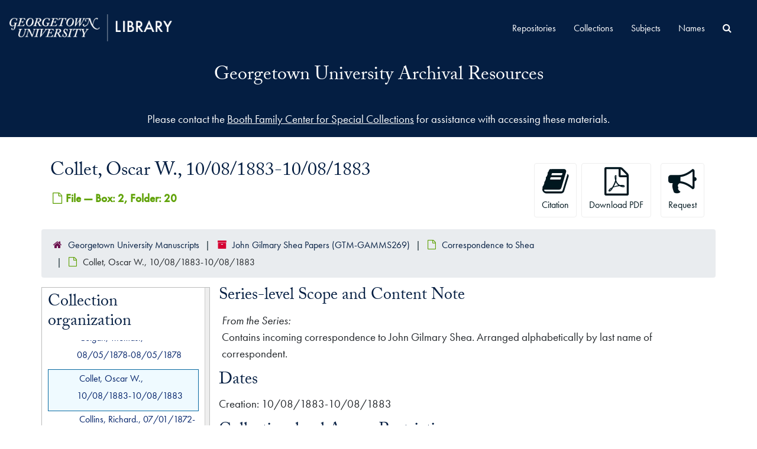

--- FILE ---
content_type: text/html;charset=utf-8
request_url: https://findingaids.library.georgetown.edu/repositories/15/archival_objects/1206542
body_size: 28784
content:
<!DOCTYPE html>
<html lang="en">
<head>
	<meta charset="utf-8"/>
	<meta http-equiv="X-UA-Compatible" content="IE=edge"/>
	<meta name="viewport" content="width=device-width, initial-scale=1">
	<link rel="shortcut icon" type="image/x-icon" href="/assets/laufavicon.ico">
	<title>Collet, Oscar W., 10/08/1883-10/08/1883 | Georgetown University Archival Resources</title>
	<meta name="csrf-param" content="authenticity_token" />
<meta name="csrf-token" content="KuU25ynR+se7WyhWOalPruW4eaeXm9Xs6+n8+Kv2T5NXgus1eDgCu9X+LDKZp7Oz8vKl6WiwPmzSE3sVJHMNKg==" />

		<meta name="referrer" content="origin-when-cross-origin" />

	<script>
	 var APP_PATH = '/';
	 var SHOW_IDENTIFIERS_IN_TREE = false;
	</script>

	<link rel="stylesheet" media="all" href="/assets/application-06bee93749fb0307ddd1eb45f8e45e1cd2057b711f981d5181c4aef99ba423ed.css" />
	<script src="/assets/application-589dd4e86c691634ac2aec1683b4c758133e463261a6795a9e45d0f75b93fad7.js"></script>
  <script src="/assets/gucustom.js"></script>
        
    <script type="application/ld+json">
    {
  "@context": "http://schema.org/",
  "@id": "https://findingaids.library.georgetown.edu/repositories/15/archival_objects/1206542",
  "@type": "ArchiveComponent",
  "name": "Collet, Oscar W., 10/08/1883-10/08/1883",
  "isPartOf": "https://findingaids.library.georgetown.edu/repositories/15/archival_objects/1206494",
  "description": "Contains incoming correspondence to John Gilmary Shea. Arranged alphabetically by last name of correspondent.\n\n",
  "dateCreated": [
    "Creation: 10/08/1883-10/08/1883"
  ],
  "holdingArchive": {
    "@id": "https://findingaids.library.georgetown.edu/repositories/15",
    "@type": "ArchiveOrganization",
    "name": "Georgetown University Manuscripts",
    "address": {
      "@type": "PostalAddress",
      "streetAddress": [
        "Lauinger Library, 5th Floor",
        "37th and O Streets, N.W."
      ],
      "addressLocality": "Washington",
      "addressRegion": "DC",
      "postalCode": "20057"
    }
  }
}
  </script>


		<!-- Begin plugin layout -->
		<link rel="stylesheet" type="text/css" href="/assets/theme.css">
<script>
  (function(i,s,o,g,r,a,m){i['GoogleAnalyticsObject']=r;i[r]=i[r]||function(){
  (i[r].q=i[r].q||[]).push(arguments)},i[r].l=1*new Date();a=s.createElement(o),
  m=s.getElementsByTagName(o)[0];a.async=1;a.src=g;m.parentNode.insertBefore(a,m)
  })(window,document,'script','//www.google-analytics.com/analytics.js','ga');

  ga('create', 'UA-397597-20', 'auto');
  ga('send', 'pageview');
</script>
		<!-- End plugin layout -->
		<!-- Begin plugin layout -->
		
		<!-- End plugin layout -->

<!-- HTML5 shim and Respond.js for IE8 support of HTML5 elements and media queries -->
<!-- WARNING: Respond.js doesn't work if you view the page via file:// -->
<!--[if lt IE 9]>
	<script src="https://oss.maxcdn.com/html5shiv/3.7.3/html5shiv.min.js"></script>
	<script src="https://oss.maxcdn.com/respond/1.4.2/respond.min.js"></script>
<![endif]-->
</head>

<body class="min-h-screen d-flex flex-column">

		<!-- Begin plugin layout -->
		
		<!-- End plugin layout -->
		<!-- Begin plugin layout -->
		
		<!-- End plugin layout -->

	<div class="skipnav">
  <a class="sr-only sr-only-focusable" href="#maincontent">Skip to main content</a>
</div>


	<div class="container-fluid no-pad">
		<section  id="header">
  <div class="branding-container navbar-branding">
    <div class="gulogo">
      <a class="gulogo-link" href="https://www.library.georgetown.edu" title="Georgetown University Library Website"><img alt="Georgetown University Library Website" src="/assets/Georgetown_H_Library_1c-whiteCMYK.png" /></a>
    </div>
    <div class="row branding-title">
      <div class="col-sm-9 h1">
          <a title="Return to the ArchivesSpace homepage" href="https://findingaids.library.georgetown.edu"> Georgetown University Archival Resources</a> 
          
      </div>
    </div>
  </div>
</section>
		<section id="navigation">
  <nav class="navbar navbar-expand-lg navbar-default" aria-label="top-level navigation">
    <div class="collapse navbar-collapse top-bar" id="collapsemenu">
      <ul class="nav navbar-nav mr-auto">
          <li class="nav-item">
            <a class="nav-link" href="/repositories">Repositories</a>
          </li>
          <li class="nav-item">
            <a class="nav-link" href="/repositories/resources">Collections</a>
          </li>
          <li class="nav-item">
            <a class="nav-link" href="/subjects">Subjects</a>
          </li>
          <li class="nav-item">
            <a class="nav-link" href="/agents">Names</a>
          </li>
            <li class="nav-item"><a class="nav-link" href="/search?reset=true" title="Search All Archival Resources">
              <span class="fa fa-search" aria-hidden="true"></span>
              <span class="sr-only">Search All Archival Resources</span>
            </a>
          </li>
      </ul>
    </div>
    <button type="button" class="navbar-toggler" data-toggle="collapse" data-target="#collapsemenu" aria-expanded="false">
      <span class="sr-only">Navigation menu for smaller devices</span>
      <span class="icon-bar"></span>
      <span class="icon-bar"></span>
      <span class="icon-bar"></span>
    </button>
  </nav>
</section>
	</div>

	<div class="gu-ask-us container-fluid no-pad">
		Please contact the <a href="https://www.library.georgetown.edu/special-collections/using/requests/information">Booth Family Center for Special Collections</a> for assistance with accessing these materials.
	</div>

	<section id="content" class="container">
		<a name="maincontent" id="maincontent"></a>
		
		<a name="main" title="Main Content"></a>
<div id="main-content" class="objects">
  <div class="d-flex" id="info_row">
    <div class="information flex-grow-1">
      

<h1>
    Collet, Oscar W., 10/08/1883-10/08/1883
</h1>


<div class="badge-and-identifier">
  <div class="record-type-badge archival_object">
    <i class="fa fa-file-o"></i>&#160;File  &mdash; Box: 2, Folder: 20
  </div>
    <div class="identifier">
      <span class="id-label">Identifier:</span>&#160;<span class="component">79399</span>
    </div>
</div>

    </div>
    <div class="page_actions">
    <div title="Page Actions" class="d-flex justify-content-end">
    <div class="large-badge text-center resource p-1">
        <form id="cite_sub" action="/cite" accept-charset="UTF-8" method="post"><input name="utf8" type="hidden" value="&#x2713;" autocomplete="off" /><input type="hidden" name="authenticity_token" value="ap+FgKOpyOcrChne28WYe4cDFGtxa1UF2mGjXkRg7wWFh+1Y/I5h1PDKmChU3FtbO5PpvHCUAIJhm0/YlNuVpw==" autocomplete="off" />
  <input type="hidden" name="uri" id="uri" value="/repositories/15/archival_objects/1206542" autocomplete="off" />
  <input type="hidden" name="cite" id="cite" value="79399, Collet, Oscar W., 10/08/1883-10/08/1883, Box: 2, Folder: 20. John Gilmary Shea Papers, GTM-GAMMS269. Georgetown University Manuscripts.   https://findingaids.library.georgetown.edu/repositories/15/archival_objects/1206542  Accessed  January 17, 2026." autocomplete="off" />
  <button type="submit" class="btn page_action request btn-default">
    <i class="fa fa-book fa-3x"></i><br/>
    Citation
  </button>
</form>
    </div>
    <div class="large-badge text-center resource p-1">
        

    <form id="print_form" action="/repositories/15/resources/1206542/pdf" accept-charset="UTF-8" method="post"><input name="utf8" type="hidden" value="&#x2713;" autocomplete="off" /><input type="hidden" name="authenticity_token" value="53Zz7H0x0Praa/XmnhhmjyshE4xFtJMkYzMt0ZLv3o4o64bquDNdyj2DZUKFyXipS+EbRGpjUhJO9PiZKKuscA==" autocomplete="off" />
      <input type="hidden" name="base_token" id="base_token" value="6c08fc17aea41add1f82332abcd095fb" autocomplete="off" />
      <input type="hidden" name="token" id="token" value="" autocomplete="off" />
      <button id="print_button" class="btn btn-default page_action print">
        <i class="fa fa-file-pdf-o fa-3x"></i><br/>
        <span class="print-label">Download PDF</span><span class="generating-label" style="display: none">Generating</span>
      </button>
</form>
    </div>
    <div class="large-badge text-center resource p-1">
            <a id="staff-link" href="#" class="btn btn-default page_action staff d-none" target="_blank">
        <i class="fa fa-pencil fa-3x"></i>
        <br/>
        Staff Only
    </a>

    </div>
    <div class="large-badge text-center resource p-1">

            <a class="btn btn-default page_action" title="Request" href="https://www.library.georgetown.edu/special-collections/using/requests/information?uri=/repositories/15/archival_objects/1206542"><i class='fa fa-3x fa-bullhorn'></i><br>Request</a>
    </div>
</div>

    </div>
  </div>

  <section class="row">
    <div class="information w-100">
      <div class="container-fluid p-0 clear">
    <nav aria-label="hierarchical navigation">
      <ul class="breadcrumb">
	<li>
	  <span class='record-type-badge repository' aria-hidden='true'>       <i class='fa fa-home'></i>     </span>
	    <a href='/repositories/15'>
		Georgetown University Manuscripts
	    </a>
	</li>
	<li>
	  <span class='record-type-badge resource' aria-hidden='true'>       <i class='fa fa-archive'></i>     </span>
	    <a href='/repositories/15/resources/10175'>
		John Gilmary Shea Papers (GTM-GAMMS269)
	    </a>
	</li>
	<li>
	  <span class='record-type-badge archival_object' aria-hidden='true'>       <i class='fa fa-file-o'></i>     </span>
	    <a href='/repositories/15/archival_objects/1206494'>
		Correspondence to Shea
	    </a>
	</li>
	<li>
	  <span class='record-type-badge archival_object' aria-hidden='true'>       <i class='fa fa-file-o'></i>     </span>
	    Collet, Oscar W., 10/08/1883-10/08/1883
	</li>
      </ul>
    </nav>
</div>

    </div>
  </section>

  <div class="row align-items-start" id="notes_row">
    <div
      id="sidebar"
      class="sidebar sidebar-container col-sm-3 resizable-sidebar resizable-sidebar-left infinite-tree-sidebar"
      data-sidebar-position="left"
    >

      <script src="/assets/largetree-72b4229592416085346cda5f0ac7f94abffb7a26be4058aaf1cbe79e03a1118b.js"></script>
<script src="/assets/tree_renderer-e64dd44d07976947542a99f3f3b2887aa4e50e22ad71655ebc5aa6c3ae49aa45.js"></script>

<h2>Collection organization</h2>
<div class="infinite-tree-view largetree-container" id='tree-container' style="height: 600px"></div>

<script>

    var root_uri = '/repositories/15/resources/10175';
    var should_link_to_record = true;

    var tree = new LargeTree(new TreeDataSource(root_uri + '/tree'),
        $('#tree-container'),
        root_uri,
        true,
        new SimpleRenderer(should_link_to_record),
        function() {
            var tree_id = TreeIds.uri_to_tree_id('/repositories/15/archival_objects/1206542');
            tree.setCurrentNode(tree_id, function() {
                // scroll to selected node
                tree.elt.scrollTo('#'+tree_id, 0, {offset: -50});
            });
        },
        function(current_node, tree) {
          tree.expandNode(current_node);
        });
</script>

    </div>
   <div class="col-sm-9 resizable-content-pane">
    
    <!-- Look for '_inherited' and '*_inherited' properties -->
<div class="upper-record-details">
      
    <div class="abstract single_note" >
     <h2>Series-level Scope and Content Note</h2>
         <div class="subnote mr-2">
           
<div class="wrap-anywhere note-content">
    <span class="inherit">From the Series:</span>

    <p>Contains incoming correspondence to John Gilmary Shea. Arranged alphabetically by last name of correspondent.</p>
</div>

         </div>
    </div>


      <h2>Dates</h2>
      <ul class="dates-is-single-date">
        <li class="dates"> 
            Creation: 10/08/1883-10/08/1883 
        </li>
</ul>




        
    <div class="accessrestrict single_note" >
     <h2>Collection-level Access Restrictions</h2>
         <div class="subnote mr-2">
           
<div class="wrap-anywhere note-content">
    

    <p>Most manuscripts collections at the Georgetown University Booth Family Center for Special Collections are open to researchers; however, restrictions may apply to some collections. Collections stored off site require a minimum of three days for retrieval. For use of all manuscripts collections, researchers are advised to contact the Booth Family Center for Special Collections in advance of any visit.</p>
</div>

         </div>
    </div>

        
    <div class="accessrestrict single_note" >
     <h2>Conditions Governing Access note</h2>
         <div class="subnote mr-2">
           
<div class="wrap-anywhere note-content">
    

    <p>Most manuscripts collections at the Georgetown University Booth Family Center for Special Collections are open to researchers; however, restrictions may apply to some collections. Collections stored off site require a minimum of three days for retrieval. For use of all manuscripts collections, researchers are advised to contact the Booth Family Center for Special Collections in advance of any visit.</p>
</div>

         </div>
    </div>



      <h2>Language of Materials</h2>
        <p class="language"><span class="inherit">From the Collection:</span>
	  English
	</p>

    


      
      
</div>

    <div class="acc_holder clear-both">
      <div id="res_accordion" class="accordion">
	  <div class="card">
    <div class="card-header">
      <h2 class="card-title mb-0">
        <a class="accordion-toggle" data-toggle="collapse" data-target="#add_desc" aria-controls="add_desc" aria-expanded="true">
          Additional Description
        </a>
      </h2>
    </div>
    <div id="add_desc" class="collapse show note_panel">
      <div class="card-body">
        	    <div class="note">
	      
    <div class="physloc single_note" >
     <h3>Shelf Location</h3>
        
<div class="wrap-anywhere note-content">

    <p>09/10/02</p>
</div>

    </div>

	    </div>
	    <div class="note">
	      
    <div class="physdesc single_note" >
     <h3>Container Summary</h3>
        
<div class="wrap-anywhere note-content">

    <p>1 ALS dated 10/8/1883 from Oscar W. Collet to John Gilmary Shea, with discussion of the origin of the word "Louisiana" to describe the Mississippi River Valley. Reference to Pierre Le Monyne d'Ibervile.</p>
</div>

    </div>

	    </div>
	    <div class="note">
	      
    <div class="odd single_note" >
     <h3>Subjects and Associated Physical Materials</h3>
         <div class="subnote mr-2">
           
<div class="wrap-anywhere note-content">

    <p>SHEA, JOHN GILMARY - CORRESPONDENCE FROM COLLET, OSCAR W. (1883): Autographed Letter<br /><br />COLLET, OSCAR W. - CORRESPONDENCE TO SHEA, JOHN GILMARY (1883): Autographed Letter<br /><br />"LOUISIANA" - REFERENCE (1883) TO ORIGIN OF WORD: Autographed Letter<br /><br />LE MOYNE D'IBERVILLE, PIERRE - REFERENCE (1883): Autographed Letter</p>
</div>

         </div>
    </div>

	    </div>

      </div>
    </div>
  </div>


	   <div class="card">
    <div class="card-header">
      <h2 class="card-title mb-0">
        <a class="accordion-toggle" data-toggle="collapse" data-target="#cont_list" aria-controls="cont_list" aria-expanded="true">
          Physical Storage Information
        </a>
      </h2>
    </div>
    <div id="cont_list" class="collapse show note_panel">
      <div class="card-body">
          <ul class="present_list top_containers">
     <li>
         <a href="/repositories/15/top_containers/14907">
        Box: 2, Folder: 20 (Mixed Materials)
         </a>
     </li>
  </ul>

      </div>
    </div>
  </div>

	      <div class="card">
    <div class="card-header">
      <h2 class="card-title mb-0">
        <a class="accordion-toggle" data-toggle="collapse" data-target="#repo_details" aria-controls="repo_details" aria-expanded="true">
          Repository Details
        </a>
      </h2>
    </div>
    <div id="repo_details" class="collapse show note_panel">
      <div class="card-body">
        <h3>Repository Details</h3>
<p> Part of the Georgetown University Manuscripts Repository</p>
<div class="website">
  <a href="https://www.library.georgetown.edu/special-collections/manuscripts">https://www.library.georgetown.edu/special-collections/manuscripts</a>
</div>



<div class='contact_info'>
  <strong>Contact:</strong> <br/>
  <span class="street">
    Lauinger Library, 5th Floor <br/>37th and O Streets, N.W.
    <br />
  </span>

     <span class="city">Washington</span>
     <span class="region">DC</span>
     <span class="post_code">20057</span>

<br/>


<!-- YEE HAW -->
<span class="email"><i class="fa fa-envelope" aria-hidden="true"></i> <a href="mailto:speccoll@georgetown.edu" title="Send email">speccoll@georgetown.edu</a></span>
<br/>
</div>



      </div>
    </div>
  </div>

      </div>
        
        
    </div>
    <script type="text/javascript" >initialize_accordion(".note_panel", "Expand All" , "Collapse All", true);
    </script>

   </div>

  </div>
  <script>
    document.querySelectorAll("[data-js='readmore']").forEach((el) => {
      new ReadMoreNotes(el);
    });
  </script>
    <div class="modal fade" id="cite_modal" tabindex="-1" role="dialog" aria-modal="true" aria-labelledby="cite_modalLabel">
  <div class="modal-dialog modal-lg">
    <div class="modal-content">
      <header class="modal-header">
        <h2 class="modal-title h3" id="cite_modalLabel">Citation</h2>
        <button type="button" class="close" id="cite_modal_header_close" data-dismiss="modal" aria-label="Close">&times;</button>
      </header>
      <div class="modal-body">
        <section class="card">
  <header class="card-header">
    <h3 class="card-title mb-0">Cite Item</h3>
  </header>
  <div class="card-body d-flex align-items-center gap-x-3">
    <p id="item_citation" class="flex-grow-1 mb-0">Collet, Oscar W., 10/08/1883-10/08/1883, Box: 2, Folder: 20. John Gilmary Shea Papers, GTM-GAMMS269. Georgetown University Manuscripts, Booth Family Center for Special Collections.</p>
    <button type="button" id="copy_item_citation" class="btn btn-primary flex-shrink-0 clip-btn" data-clipboard-target="#item_citation" aria-label="Copy item citation to clipboard">Copy to clipboard</button>
  </div>
</section>
<section class="card mt-3">
  <header class="card-header">
    <h3 class="card-title mb-0">Cite Item Description</h3>
  </header>
  <div class="card-body d-flex align-items-center gap-x-3">
    <p id="item_description_citation" class="flex-grow-1 mb-0">Collet, Oscar W., 10/08/1883-10/08/1883, Box: 2, Folder: 20. John Gilmary Shea Papers, GTM-GAMMS269. Georgetown University Manuscripts, Booth Family Center for Special Collections.   https://findingaids.library.georgetown.edu/repositories/15/archival_objects/1206542  Accessed  January 17, 2026.</p>
    <button type="button" id="copy_item_description_citation" class="btn btn-primary flex-shrink-0 clip-btn" data-clipboard-target="#item_description_citation" aria-label="Copy item description citation to clipboard">Copy to clipboard</button>
  </div>
</section>

      </div>
      <footer class="modal-footer">
        <button type="button" class="btn btn-secondary" id="cite_modal_footer_close" data-dismiss="modal" aria-label="Close">Close</button>
      </footer>
    </div>
  </div>
</div>

<script type ="text/javascript" >setupCite()</script>

</div>

	</section>

	<script  type="text/javascript" >
		$(".upper-record-details .note-content").each(function(index, element){$(this).readmore(1000)});
	</script>

	<footer>
  <div class="panel-footer gureps">
    <div class="gulogo branding-container">
      <a class="gureplogo" href="https://www.library.georgetown.edu/special-collections" title="Booth Family Center for Special Collections"><img alt="Booth Family Center for Special Collections Logo" src="/assets/bfcsc-logo-small-inverted.png" /></a>
      <a class="gureplogo" href="https://bioethics.georgetown.edu/" title="Bioethics Research Library at Georgetown University"><img alt="Bioethics Research Library at Georgetown University Logo" src="/assets/brl-logo-40ht.png" /></a>
    </div>
  </div>
  <div class="site-footer">
    <div class="container">
        <div class="site-footer__top clearfix">
            <section class="row region region-footer-first g-0">
                <div id="block-footercontacts" class="block block-block-content block-block-contentc9c5d493-9d79-49a0-82f1-3a065a75ff5c">
                    <div class="content">
                        <div class="clearfix text-formatted field field--name-body field--type-text-with-summary field--label-hidden field__item">
                            <ul>
                                <li><a href="https://www.library.georgetown.edu/contact">Contact Us</a></li>
                                <li><a href="https://www.library.georgetown.edu/directory">Directory</a></li>
                                <li><a href="https://www.library.georgetown.edu/visitors">Visit</a></li>
                                <li><a href="https://www.library.georgetown.edu/directions">Maps</a></li>
                            </ul>
                        </div>
                    </div>
                </div>
            </section>
            <section class="row region region-footer-second g-0">
                <div id="block-footernav" class="block block-block-content block-block-contentedda6cd3-125a-47b9-b83c-cb70ab57ac99">
                    <div class="content">
                        <div class="clearfix text-formatted field field--name-body field--type-text-with-summary field--label-hidden field__item">
                            <ul>
                                <li><a href="https://www.library.georgetown.edu/services">Services</a></li>
                                <li><a href="https://www.library.georgetown.edu/research">Research</a></li>
                                <li><a href="https://www.library.georgetown.edu/collections">Collections</a></li>
                                <li><a href="https://www.library.georgetown.edu/spaces">Spaces</a></li>
                                <li><a href="https://www.library.georgetown.edu/about">About</a></li>
                            </ul>
                        </div>

                    </div>
                </div>
            </section>
            <section class="row region region-footer-third g-0">
                <div id="block-footersocialmedia" class="block block-block-content block-block-contentf6de8f7f-43cb-465f-b2ad-9f0528bd5ee1">
                    <div class="content">
                        <div class="clearfix text-formatted field field--name-body field--type-text-with-summary field--label-hidden field__item">
                            <ul aria-label="Georgetown University Library Social Media Links">
                                <li class="menu-item"><a href="https://www.facebook.com/gulibrary"><svg enable-background="new 0 0 30 30" version="1.1" viewBox="0 0 30 30" x="0px" xml:space="preserve" xmlns="http://www.w3.org/2000/svg" xmlns:xlink="http://www.w3.org/1999/xlink" y="0px">
                                <title></title>
                                <path d="M23.5,5.5H6.6C6,5.5,5.5,6,5.5,6.6v16.9c0,0.6,0.5,1,1.1,1h9.1v-7.3h-2.5v-2.9h2.5v-2.1c0-2.5,1.5-3.8,3.7-3.8c0.7,0,1.5,0,2.2,0.1v2.6h-1.5c-1.2,0-1.4,0.6-1.4,1.4v1.8h2.8l-0.4,2.9h-2.5v7.3h4.9c0.6,0,1-0.5,1-1V6.6C24.5,6,24,5.5,23.5,5.5z" fill="#FFFFFF"></path></svg><span>Facebook</span></a></li>
                                <li class="menu-item"><a href="https://twitter.com/gtownlibrary"><svg enable-background="new 0 0 30 30" version="1.1" viewBox="0 -40 448 700" x="0px" xml:space="preserve" y="0px" xmlns:xlink="http://www.w3.org/1999/xlink"><title>X</title><path fill="#FFFFFF" d="M389.2 48h70.6L305.6 224.2 487 464H345L233.7 318.6 106.5 464H35.8L200.7 275.5 26.8 48H172.4L272.9 180.9 389.2 48zM364.4 421.8h39.1L151.1 88h-42L364.4 421.8z"></path></svg><span>X</span></a></li>
                                <li class="menu-item"><a href="https://www.instagram.com/gtownlibrary/"><svg enable-background="new 0 0 30 30" version="1.1" viewBox="0 0 30 30" x="0px" xml:space="preserve" xmlns="http://www.w3.org/2000/svg" xmlns:xlink="http://www.w3.org/1999/xlink" y="0px">
                                <title></title>
                                <path d="M15,5.5c-2.6,0-2.9,0-3.9,0.1c-1,0-1.7,0.2-2.3,0.4C8.2,6.2,7.6,6.6,7.1,7.1S6.2,8.2,6,8.8c-0.2,0.6-0.4,1.3-0.4,2.3c-0.1,1-0.1,1.3-0.1,3.9s0,2.9,0.1,3.9c0,1,0.2,1.7,0.4,2.3c0.2,0.6,0.6,1.2,1.1,1.7s1.1,0.9,1.7,1.1c0.6,0.2,1.3,0.4,2.3,0.4s1.3,0.1,3.9,0.1s2.9,0,3.9-0.1c1,0,1.7-0.2,2.3-0.4c0.6-0.2,1.2-0.6,1.7-1.1s0.9-1.1,1.1-1.7c0.2-0.6,0.4-1.3,0.4-2.3s0.1-1.3,0.1-3.9s0-2.9-0.1-3.9c0-1-0.2-1.7-0.4-2.3c-0.2-0.6-0.6-1.2-1.1-1.7S21.8,6.2,21.2,6c-0.6-0.2-1.3-0.4-2.3-0.4C17.9,5.5,17.6,5.5,15,5.5 M15,7.2c2.5,0,2.8,0,3.8,0.1c0.9,0,1.4,0.2,1.8,0.3C21,7.8,21.4,8,21.7,8.3s0.5,0.7,0.7,1.1c0.1,0.3,0.3,0.8,0.3,1.8s0.1,1.3,0.1,3.9c0,2.5,0,2.8-0.1,3.8c0,0.9-0.2,1.4-0.3,1.8c-0.2,0.4-0.4,0.8-0.7,1.1c-0.3,0.3-0.6,0.5-1.1,0.7c-0.3,0.1-0.8,0.3-1.8,0.3s-1.3,0.1-3.8,0.1s-2.8,0-3.8-0.1c-0.9,0-1.4-0.2-1.8-0.3c-0.4-0.2-0.8-0.4-1.1-0.7c-0.3-0.3-0.5-0.7-0.7-1.1c-0.1-0.3-0.3-0.8-0.3-1.8s-0.1-1.3-0.1-3.8s0-2.8,0.1-3.9c0-0.9,0.2-1.4,0.3-1.8C7.8,9,8,8.6,8.3,8.3C8.6,8,8.9,7.8,9.4,7.6c0.3-0.1,0.8-0.3,1.8-0.3C12.2,7.2,12.5,7.2,15,7.2M15,18.2c-1.7,0-3.2-1.4-3.2-3.2s1.4-3.2,3.2-3.2s3.2,1.4,3.2,3.2S16.7,18.2,15,18.2 M15,10.1c-2.7,0-4.9,2.2-4.9,4.9s2.2,4.9,4.9,4.9s4.9-2.2,4.9-4.9S17.7,10.1,15,10.1 M21.2,9.9c0,0.6-0.5,1.1-1.1,1.1c-0.6,0-1.1-0.5-1.1-1.1c0-0.6,0.5-1.1,1.1-1.1C20.7,8.8,21.2,9.3,21.2,9.9" fill="#FFFFFF"></path></svg><span>Instagram</span></a></li>
                                <li class="menu-item"><a href="https://www.youtube.com/c/georgetownuniversitylibrary"><svg enable-background="new 0 0 30 30" version="1.1" viewBox="0 0 30 30" x="0px" xml:space="preserve" xmlns="http://www.w3.org/2000/svg" xmlns:xlink="http://www.w3.org/1999/xlink" y="0px">
                                <title></title>
                                <path d="M27.6,10c0,0-0.3-1.7-1.1-2.5c-1-1.1-2.1-1.1-2.6-1.1c-3.5-0.3-9-0.3-9-0.3l0,0c0,0-5.4,0-9,0.3c-0.6,0-1.6,0-2.7,1.1c-0.8,0.8-1,2.5-1,2.5s-0.3,2-0.3,4.1V16c0,2,0.3,4.1,0.3,4.1s0.3,1.7,1.1,2.5c1,1.1,2.3,1,2.9,1.1C8.3,23.9,15,24,15,24s5.4,0,9.1-0.3c0.5-0.1,1.6-0.1,2.6-1.1c0.8-0.8,1.1-2.5,1.1-2.5s0.3-2,0.3-4.1v-1.9C27.9,12,27.6,10,27.6,10z M12.3,18.6v-7.2l6.9,3.4L12.3,18.6z" fill="#FFFFFF"></path></svg><span>YouTube</span></a></li>
                            </ul>
                        </div>
                    </div>
                </div>
            </section>
            <section class="row region region-footer-fourth g-0">
                <div id="block-footeraddress" class="block block-block-content block-block-content4de98366-3305-44ad-8c0f-4a6ff93bf4d9">
                    <div class="content">
                        <div class="clearfix text-formatted field field--name-body field--type-text-with-summary field--label-hidden field__item"><p>Georgetown University Library<br>
                        37th &amp; O Streets, N.W.<br>
                        Washington, D.C. 20057-1174<br>
                            <a href="tel:+12026877607" style="text-decoration:underline;">202-687-7607</a></p>
                        </div>
                    </div>
                </div>
            </section>
        </div>
        <div class="site-footer__bottom">
            <section class="row region region-footer-fifth g-0">
                <div id="block-footerbottom" class="block block-block-content block-block-contentf6c7fbbd-8957-4c1a-b2d6-6ebba79a6ef9">
                    <div class="content">
                        <div class="clearfix text-formatted field field--name-body field--type-text-with-summary field--label-hidden field__item">
                            <ul>
                                <li><a href="https://www.georgetown.edu/privacy-policy/">Privacy Policy</a></li>
                                <li><a href="/copyright">Copyright</a></li>
                                <li><a href="https://accessibility.georgetown.edu/">Web Accessibility</a></li>
                                <li><a href="https://ideaa.georgetown.edu/notice-of-non-discrimination/">Notice of Non-Discrimination</a></li>
                            </ul>
                        </div>
                    </div>
                </div>
            </section>
        </div>
    </div>
</div>
</footer>


			<script>
				FRONTEND_URL = "https://staff.findingaids.library.georgetown.edu";
				RECORD_URI = "/repositories/15/archival_objects/1206542";
				STAFF_LINK_MODE = "edit";
			</script>

</body>
</html>

--- FILE ---
content_type: text/plain
request_url: https://www.google-analytics.com/j/collect?v=1&_v=j102&a=616435933&t=pageview&_s=1&dl=https%3A%2F%2Ffindingaids.library.georgetown.edu%2Frepositories%2F15%2Farchival_objects%2F1206542&ul=en-us%40posix&dt=Collet%2C%20Oscar%20W.%2C%2010%2F08%2F1883-10%2F08%2F1883%20%7C%20Georgetown%20University%20Archival%20Resources&sr=1280x720&vp=1280x720&_u=IEBAAEABAAAAACAAI~&jid=1569714057&gjid=391287773&cid=2144440269.1768634547&tid=UA-397597-20&_gid=905040497.1768634547&_r=1&_slc=1&z=575958404
body_size: -456
content:
2,cG-2HTJ99GLC3